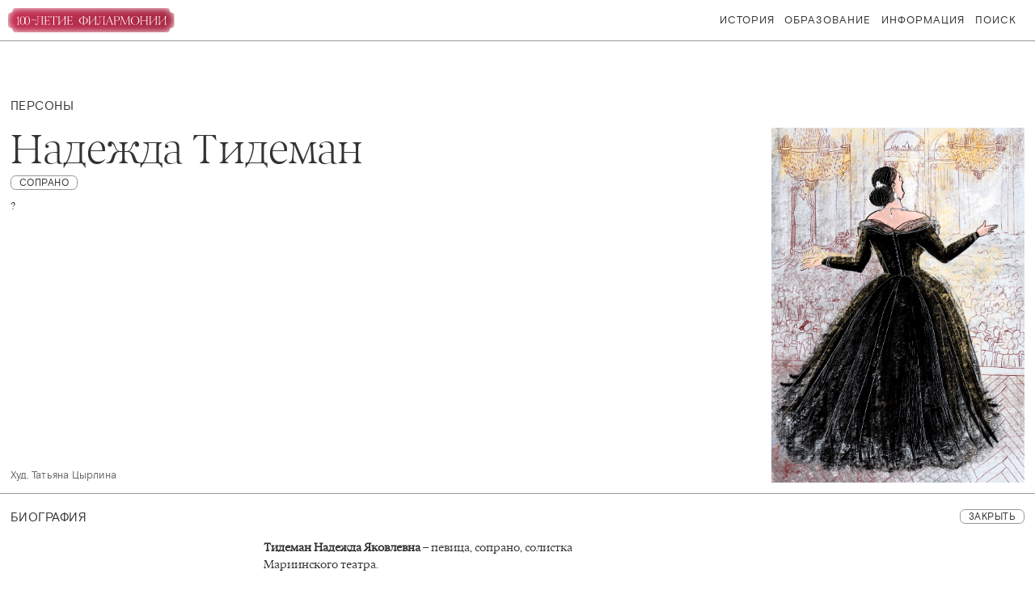

--- FILE ---
content_type: text/html; charset=UTF-8
request_url: https://100philharmonia.spb.ru/persons/3717/
body_size: 12323
content:

<!DOCTYPE html>
<html>

<head>
   <title>Персоны</title>

   <meta http-equiv="Content-Type" content="text/html; charset=UTF-8" />
<meta name="keywords" content="persons" />
<meta name="description" content="persons" />
<link href="/bitrix/cache/css/s1/100th/page_33c5b88e8b17572bea1d32a1061774ce/page_33c5b88e8b17572bea1d32a1061774ce_v1.css?1765967945415" type="text/css"  rel="stylesheet" />
<link href="/bitrix/cache/css/s1/100th/template_9bd286c5ab0c61bb45e925fb04cc8a6d/template_9bd286c5ab0c61bb45e925fb04cc8a6d_v1.css?1765967945141200" type="text/css"  data-template-style="true" rel="stylesheet" />
<script type="text/javascript">if(!window.BX)window.BX={};if(!window.BX.message)window.BX.message=function(mess){if(typeof mess==='object'){for(let i in mess) {BX.message[i]=mess[i];} return true;}};</script>
<script type="text/javascript">(window.BX||top.BX).message({'JS_CORE_LOADING':'Загрузка...','JS_CORE_NO_DATA':'- Нет данных -','JS_CORE_WINDOW_CLOSE':'Закрыть','JS_CORE_WINDOW_EXPAND':'Развернуть','JS_CORE_WINDOW_NARROW':'Свернуть в окно','JS_CORE_WINDOW_SAVE':'Сохранить','JS_CORE_WINDOW_CANCEL':'Отменить','JS_CORE_WINDOW_CONTINUE':'Продолжить','JS_CORE_H':'ч','JS_CORE_M':'м','JS_CORE_S':'с','JSADM_AI_HIDE_EXTRA':'Скрыть лишние','JSADM_AI_ALL_NOTIF':'Показать все','JSADM_AUTH_REQ':'Требуется авторизация!','JS_CORE_WINDOW_AUTH':'Войти','JS_CORE_IMAGE_FULL':'Полный размер'});</script>

<script type="text/javascript" src="/bitrix/js/main/core/core.min.js?1705373270260438"></script>

<script>BX.setJSList(['/bitrix/js/main/core/core_ajax.js','/bitrix/js/main/core/core_promise.js','/bitrix/js/main/polyfill/promise/js/promise.js','/bitrix/js/main/loadext/loadext.js','/bitrix/js/main/loadext/extension.js','/bitrix/js/main/polyfill/promise/js/promise.js','/bitrix/js/main/polyfill/find/js/find.js','/bitrix/js/main/polyfill/includes/js/includes.js','/bitrix/js/main/polyfill/matches/js/matches.js','/bitrix/js/ui/polyfill/closest/js/closest.js','/bitrix/js/main/polyfill/fill/main.polyfill.fill.js','/bitrix/js/main/polyfill/find/js/find.js','/bitrix/js/main/polyfill/matches/js/matches.js','/bitrix/js/main/polyfill/core/dist/polyfill.bundle.js','/bitrix/js/main/core/core.js','/bitrix/js/main/polyfill/intersectionobserver/js/intersectionobserver.js','/bitrix/js/main/lazyload/dist/lazyload.bundle.js','/bitrix/js/main/polyfill/core/dist/polyfill.bundle.js','/bitrix/js/main/parambag/dist/parambag.bundle.js']);
BX.setCSSList(['/bitrix/js/main/lazyload/dist/lazyload.bundle.css','/bitrix/js/main/parambag/dist/parambag.bundle.css']);</script>
<script type="text/javascript">(window.BX||top.BX).message({'LANGUAGE_ID':'ru','FORMAT_DATE':'DD.MM.YYYY','FORMAT_DATETIME':'DD.MM.YYYY HH:MI:SS','COOKIE_PREFIX':'BITRIX_SM','SERVER_TZ_OFFSET':'10800','UTF_MODE':'Y','SITE_ID':'s1','SITE_DIR':'/','USER_ID':'','SERVER_TIME':'1768864129','USER_TZ_OFFSET':'0','USER_TZ_AUTO':'Y','bitrix_sessid':'6c1477e466cc91260b7c7069e607357d'});</script>


<script type="text/javascript">BX.setJSList(['/local/templates/.default/js/jquery.js','/local/templates/.default/vendor/jquery.lazyload/intersection-observer.js','/local/templates/.default/vendor/jquery.lazyload/lazyload.min.js','/local/templates/.default/js/main.js']);</script>
<script type="text/javascript">BX.setCSSList(['/local/templates/100th/components/bitrix/news/persons-template/bitrix/news.detail/.default/style.css','/local/templates/.default/css/basic.css','/local/templates/.default/css/main.css','/local/templates/.default/css/media.css','/local/templates/.default/css/animations.css','/local/templates/.default/css/fonts.css','/local/templates/.default/css/fonts/themify/themify-icons.css']);</script>
<link  rel="stylesheet"  href="https://cdn.jsdelivr.net/npm/swiper@8/swiper-bundle.min.css"/>
<script src="https://cdn.jsdelivr.net/npm/swiper@8/swiper-bundle.min.js"></script>
<script src='https://vjs.zencdn.net/ie8/1.1.2/videojs-ie8.min.js'></script>
<script src='https://vjs.zencdn.net/7.6.0/video.js'></script>
<link rel='icon' type='image/x-icon' href='/favicon.ico' />
<meta name='viewport' content='width=device-width, initial-scale=1.0, maximum-scale=1.0, user-scalable=0' />
<meta property="og:title" content="Надежда Тидеман"/>
<meta property="og:image:alt" content="Надежда Тидеман"/>
<meta property="og:type" content="article"/>
<meta property="og:image" content="https://media.sddf.ru/kartinki/7soprano.jpg" />
<script>;window.ww_metrics_check=false;setInterval(function(){window.ww_metrics_check=false;},5000);function ww_metrics_postcheck(){if(!window.ww_metrics_check){window.ww_metrics_check=true;BX.ajax({url:'/bitrix/components/webway/metrics.simple/wwcheckmetrics.php',data:{sessid:BX.bitrix_sessid(),cur_page:'/persons/3717/index.php',use_chat:window.ww_is_webchat_show},method:'POST',dataType:'json',async:true,onsuccess:function(data){}});}};document.addEventListener('mousemove',function(){ww_metrics_postcheck();});document.addEventListener('touchmove',function(){ww_metrics_postcheck();});document.addEventListener('scroll',function(){ww_metrics_postcheck();});window.addEventListener('beforeunload',function(){window.ww_metrics_check=false;ww_metrics_postcheck();});document.cookie="WW_BX_USER_ID=bx089bc8152724eeb009605f6121639e03;path=/;max-age=946857600";</script>



<script type="text/javascript"  src="/bitrix/cache/js/s1/100th/template_70dc082f82cc6dbfb9f5718e941262c1/template_70dc082f82cc6dbfb9f5718e941262c1_v1.js?1765967945150806"></script>
<script type="text/javascript">var _ba = _ba || []; _ba.push(["aid", "49e246f217519ba7af5e14d3f9757ba0"]); _ba.push(["host", "100philharmonia.spb.ru"]); (function() {var ba = document.createElement("script"); ba.type = "text/javascript"; ba.async = true;ba.src = (document.location.protocol == "https:" ? "https://" : "http://") + "bitrix.info/ba.js";var s = document.getElementsByTagName("script")[0];s.parentNode.insertBefore(ba, s);})();</script>


</head>

<body>

   <div style="display: block; width: 100%;" id="panel"></div>

   <div class="wrapper">

      <header>

         <div class="navigation">



            <div class="logo">
               <a href="/" class="medium-screen"><img class="logo" src="/local/templates/.default/100th_Logo.svg" alt=""></a>
               <!-- <a href="/"><div class="icon-logo logo-icon medium-screen"></div></a> -->
               <a href="/" class="mobile">
                  <div class="logo-icon">
                     <svg width="50" height="50" viewBox="0 0 96 57" fill="none" xmlns="http://www.w3.org/2000/svg">
                        <mask id="mask0" mask-type="alpha" maskUnits="userSpaceOnUse" x="0" y="0" width="96" height="57">
                           <path d="M84.7675 5.34375C84.7675 2.39248 82.3751 0 79.4238 0H16.0762C13.1249 0 10.7324 2.39248 10.7324 5.34375C10.7324 8.29502 8.32874 10.6875 5.37747 10.6875C2.41379 10.6875 0 13.09 0 16.0537V40.9463C0 43.91 2.41379 46.3125 5.37747 46.3125C8.32874 46.3125 10.7324 48.705 10.7324 51.6562C10.7324 54.6075 13.1249 57 16.0762 57H79.4238C82.3751 57 84.7675 54.6075 84.7675 51.6562C84.7675 48.705 87.1713 46.3125 90.1225 46.3125C93.0862 46.3125 95.5 43.91 95.5 40.9463L95.5 16.0537C95.5 13.09 93.0862 10.6875 90.1225 10.6875C87.1713 10.6875 84.7675 8.29502 84.7675 5.34375Z" fill="#9F1414" />
                        </mask>
                        <g mask="url(#mask0)">
                           <g filter="url(#filter0_f)">
                              <path d="M84.7675 5.34375C84.7675 2.39248 82.3751 0 79.4238 0H16.0762C13.1249 0 10.7324 2.39248 10.7324 5.34375C10.7324 8.29502 8.32874 10.6875 5.37747 10.6875C2.41379 10.6875 0 13.09 0 16.0537V40.9463C0 43.91 2.41379 46.3125 5.37747 46.3125C8.32874 46.3125 10.7324 48.705 10.7324 51.6562C10.7324 54.6075 13.1249 57 16.0762 57H79.4238C82.3751 57 84.7675 54.6075 84.7675 51.6562C84.7675 48.705 87.1713 46.3125 90.1225 46.3125C93.0862 46.3125 95.5 43.91 95.5 40.9463L95.5 16.0537C95.5 13.09 93.0862 10.6875 90.1225 10.6875C87.1713 10.6875 84.7675 8.29502 84.7675 5.34375Z" fill="url(#paint0_linear)" />
                           </g>
                        </g>
                        <path d="M33.425 45.2634H21.3069V45.0733C23.5404 44.6139 24.9581 44.0358 25.5601 43.3388C26.1462 42.6418 26.4392 41.0735 26.4392 38.6341V16.2512C25.0136 17.2967 22.9147 18.2867 20.1426 19.2213L20 18.4134C21.4257 17.8907 22.7088 17.2333 23.8493 16.4413C24.9898 15.6651 25.869 14.9285 26.4868 14.2315C27.1045 13.5345 27.9758 12.489 29.1005 11.095H29.2906V38.6341C29.2906 41.0419 29.544 42.6022 30.0509 43.315C30.5578 44.0278 31.6825 44.6139 33.425 45.0733V45.2634Z" fill="white" />
                        <path d="M45.8998 45.1684C49.4957 45.1684 51.8401 41.4379 52.9331 33.9769C53.1707 32.2186 53.2895 30.484 53.2895 28.7733C53.2895 25.019 52.7589 21.4232 51.6975 17.9857C51.1589 16.1799 50.3907 14.7067 49.3927 13.5662C48.3947 12.4257 47.2305 11.8475 45.8998 11.8316C44.5692 11.8316 43.397 12.4098 42.3832 13.5662C40.6883 15.5146 39.5556 18.5639 38.9854 22.7142C38.4151 26.8644 38.3755 30.6187 38.8666 33.9769C39.4844 38.5074 40.6328 41.6834 42.3119 43.5051C43.3416 44.6139 44.5375 45.1684 45.8998 45.1684ZM45.8998 46C43.5713 46 41.5437 45.0575 39.817 43.1724C38.0904 41.2874 36.8469 39.0697 36.0865 36.5193C35.3262 33.9848 34.946 31.4028 34.946 28.7733C34.946 26.1437 35.3499 23.5062 36.1578 20.8608C36.9657 18.2154 38.2409 15.9106 39.9833 13.9464C41.7258 11.9821 43.698 11 45.8998 11C48.1017 11 50.0739 11.9821 51.8163 13.9464C53.5747 15.9106 54.8498 18.2154 55.6419 20.8608C56.4339 23.5062 56.8299 26.1437 56.8299 28.7733C56.8299 31.4028 56.4497 33.9848 55.6894 36.5193C54.929 39.0539 53.6935 41.2716 51.9827 43.1724C50.2719 45.0575 48.2443 46 45.8998 46Z" fill="white" />
                        <path d="M64.4094 45.1684C68.0052 45.1684 70.3496 41.4379 71.4426 33.9769C71.6802 32.2186 71.799 30.484 71.799 28.7733C71.799 25.019 71.2684 21.4232 70.2071 17.9857C69.6685 16.1799 68.9002 14.7067 67.9022 13.5662C66.9043 12.4257 65.74 11.8475 64.4094 11.8316C63.0788 11.8316 61.9065 12.4098 60.8927 13.5662C59.1978 15.5146 58.0652 18.5639 57.4949 22.7142C56.9246 26.8644 56.885 30.6187 57.3761 33.9769C57.9939 38.5074 59.1423 41.6834 60.8215 43.5051C61.8511 44.6139 63.0471 45.1684 64.4094 45.1684ZM64.4094 46C62.0808 46 60.0532 45.0575 58.3265 43.1724C56.5999 41.2874 55.3564 39.0697 54.5961 36.5193C53.8357 33.9848 53.4555 31.4028 53.4555 28.7733C53.4555 26.1437 53.8595 23.5062 54.6673 20.8608C55.4752 18.2154 56.7504 15.9106 58.4929 13.9464C60.2353 11.9821 62.2075 11 64.4094 11C66.6112 11 68.5834 11.9821 70.3259 13.9464C72.0842 15.9106 73.3594 18.2154 74.1514 20.8608C74.9434 23.5062 75.3394 26.1437 75.3394 28.7733C75.3394 31.4028 74.9593 33.9848 74.1989 36.5193C73.4386 39.0539 72.203 41.2716 70.4922 43.1724C68.7814 45.0575 66.7538 46 64.4094 46Z" fill="white" />
                        <defs>
                           <filter id="filter0_f" x="-10" y="-10" width="115.5" height="77" filterUnits="userSpaceOnUse" color-interpolation-filters="sRGB">
                              <feFlood flood-opacity="0" result="BackgroundImageFix" />
                              <feBlend mode="normal" in="SourceGraphic" in2="BackgroundImageFix" result="shape" />
                              <feGaussianBlur stdDeviation="5" result="effect1_foregroundBlur" />
                           </filter>
                           <linearGradient id="paint0_linear" x1="0" y1="0" x2="389.5" y2="57.95" gradientUnits="userSpaceOnUse">
                              <stop stop-color="#C33051" />
                              <stop offset="1" stop-color="#A72945" />
                           </linearGradient>
                        </defs>
                     </svg>
                  </div>

               </a>
               <!-- <h1 class="desktop"><a href="/">Столетие Филармонии</a></h1> -->
            </div>


            <ul class="Menu desktop">


               <li class="menu-context-button history-li context">
                  История


                  <div class="menu-context-wrapper history-context">


                     <div class="menu-context-list">

                        <ul>

	
	<li><a href="/historical-poster/">Историческая Афиша</a></li>
	
	
	<li><a href="/articles/">Статьи</a></li>
	
	
	<li><a href="/persons/">Персоны</a></li>
	
	
	<li><a href="/look-listen/">Смотреть и слушать</a></li>
	
	
	<li><a href="/press/">Пресса</a></li>
	
	
	<li><a href="/autographs/">Автографы</a></li>
	

</ul>

                     </div>

                  </div>

               </li>

               <li class="menu-context-button education-li context">
                  Образование


                  <div class="menu-context-wrapper education-context">


                     <div class="menu-context-list">

                        <ul>

	
	<li><a href="/lectures/">Лекции</a></li>
	
	
	<li><a href="/courses/">Курсы</a></li>
	
	
	<li><a href="/podcasts/">Подкасты</a></li>
	

</ul>

                     </div>
                  </div>

               </li>

               <li class="menu-context-button history-li context">
                  Информация


                  <div class="menu-context-wrapper history-context">


                     <div class="menu-context-list">

                        <ul class="menu-about">


	<li><a href="/about/">О проекте</a></li>
	

	<li><a href="/authors/">Об авторах</a></li>
	

	<li><a href="/thanks/">Благодарности</a></li>
	

	<li><a href="/use/">Источники</a></li>
	


			<li class="context-btn" data-context-button="social-button-wrapper" data-context="social-button-wrapper">Контакты</li>
	
	

	<li><a href="/images_rules/">О правах на изображения</a></li>
	


		
		<li class="context-btn" data-context-button="subscription" data-context="subscription">Подписаться на новости</li>
	
	


		
   <li class="context-btn" data-context-button="feedback" data-context="feedback">Обратная связь</li>
	<!-- 	<li><a href="mailto:philharmoniaspb@gmail.com">Обратная связь</a></li> -->
	
	

</ul>

                     </div>

                  </div>

               </li>

               <li class="search-button" data-nav="search">Поиск</li>
            </ul>


            <div data-nav="mobile-menu" class="icon-hamburger icons"></div>

         </div>

      </header>




      <div class="content">

         
     





<div class="inner-page">

   <div class="head">
      <h3>Персоны</h3>
   </div>


   <div class="PersonsPageWrapper inner-page-wrapper detail-page-wrapper" data-page-id="3717">

      <div class="person-information">

         <div class="info-wrapper 
                                          ">
            <div class="info">
               <h2 class="">Надежда Тидеман</h2>
               <div class="btn-wrapper">

                  <button class="open-btn">Сопрано</button>
                  
               </div>

               <span class="date">?</span>
            </div>

            <span class="label">Худ. Татьяна Цырлина </span>

         </div>


         
                  <div class="image">
            <img
                 src="https://media.sddf.ru/kartinki/7soprano.jpg"
                 alt="Надежда Тидеман"
                 />
         </div>
         
         				

      </div>

      	

      	
      <hr noshade class="hr-full-screen" size="1">

      <div class="about-person-section detail-page-section" data-section-name="content">

         <div class="about-person-preview detail-page-preview">
            <h3>Биография</h3>
            <button class="open-btn open-inner-section open-inner-section-active">Закрыть</button>
         </div>


         <div class="about-person-context detail-page-context about-person-context-bio context-active"
              >
            

                        <p style="text-align: justify;">
 <b>Тидеман Надежда&nbsp;Яковлевна</b>&nbsp;– певица, сопрано, солистка Мариинского театра.
</p>
<p style="text-align: justify;">
	 Никакой информации о профессиональной карьере Надежды Тидеман на момент публикации найти не удалось. В статье Эдуарда Гетманского «Становление российского экслибриса (1920-е годы). Ленинградские художники-графики» упоминается о двух экслибрисах Владимира Конашевича, сделанных <i>«для певицы Мариинского театра Н.&nbsp;Я. Тидеман»</i> (исторический журнал «Суждения», 2014, №&nbsp;12). На одной из выставленных на аукцион фотографий солиста Мариинского театра 
	<!--noindex--><a rel="nofollow" target="_blank" href="http://100philharmonia.spb.ru/persons/1849/"><span style="color: #9d0a0f;">Павла Андреева</span></a><!--/noindex--> есть дарственная надпись: <i>«Милой Надежде&nbsp;Яковлевне Тидеман на память о трудных годах с пожеланием всего хорошего. П. Андреев. II&nbsp;IV&nbsp;1921&nbsp;г.».</i>
</p>
<p style="text-align: justify;">
	 С апреля 1926-го по март 1927&nbsp;года Надежда Тидеман участвовала в симфонических концертах Большого зала Ленинградской филармонии: с 
	<!--noindex--><a rel="nofollow" target="_blank" href="http://100philharmonia.spb.ru/persons/611/">оркестром</a><!--/noindex--> под управлением 
	<!--noindex--><a rel="nofollow" target="_blank" href="http://100philharmonia.spb.ru/persons/599/"><span style="color: #9d0a0f;">Александра Глазунова</span></a><!--/noindex--> пела арии Глинки, под управлением 
	<!--noindex--><a rel="nofollow" target="_blank" href="http://100philharmonia.spb.ru/persons/2449/"><span style="color: #9d0a0f;">Фрица Штидри</span></a><!--/noindex--> солировала во Второй симфонии Малера, в концерте-премьере 
	<!--noindex--><a rel="nofollow" target="_blank" href="http://100philharmonia.spb.ru/persons/3919/"><span style="color: #9d0a0f;">Константина Сараджева</span></a><!--/noindex--> впервые исполнила «Александрийские песни» Александрова, а под управлением 
	<!--noindex--><a rel="nofollow" target="_blank" href="http://100philharmonia.spb.ru/persons/2718/"><span style="color: #9d0a0f;">Александра Гаука</span></a><!--/noindex--> на своем первом концерте в Большом зале пела арии Чайковского и Мусоргского, а на последнем – Пуччини.
</p>
<p style="text-align: right;">
	<i>И. Р.</i>
</p>            


         </div>

      </div>

      		


            


      
      <hr noshade class="hr-full-screen" size="1">

      <div class="detail-page-section" data-section-name="concerts">

         <div class="detail-page-preview">
            <h3>Концерты</h3>
            <button class="open-btn open-inner-section">Подробнее<i class="icon-next"></i></button>
         </div>	


         <div class="medium-screen-margin-right detail-page-context detail-page-context-compositions person-concert-wrapper-js">
            <ul>


                                                     
                   <li class="detail-page-context-compositions__item">

                      <h3 class="conerts1921__date">
                         <a href="/historical-poster/3720/">
                            28 апреля 1926                         </a>
                      </h3>                   

                      
                                            <h3 class="conerts1921__head-title">Бесплатный концерт для Красной Армии<br />
Филармонический оркестр<br />
Дирижер – Александр Гаук</h3>
                      
                                            <p class="conerts1921__head-subtitle">В программе: Глинка, Глазунов, Даргомыжский, Лядов, Чайковский, Григ, Бизе, Шуберт, Мусоргский, Дриго</p>
                                         
  
                   
                   
                   
                   
                   
                   </li>
               
                                                     
                   <li class="detail-page-context-compositions__item">

                      <h3 class="conerts1921__date">
                         <a href="/historical-poster/3750/">
                            9 октября 1926                         </a>
                      </h3>                   

                                            <p class="conerts1921__head-comment">Клуб «Красный Путиловец»</p>
                      
                                            <h3 class="conerts1921__head-title">Филармонический оркестр<br />
Дирижер – Александр Глазунов</h3>
                      
                                            <p class="conerts1921__head-subtitle">Глинка. Увертюра к опере «Руслан и Людмила». «Арагонская хота». Каватина Гориславы из оперы «Руслан и Людмила». «Камаринская». Глазунов. «Стенька Разин». Вакханалия из балета «Времена года». Бородин. «Море». Мусоргский. «Царь Саул». Интернационал</p>
                                         
  
                   
                   
                   
                   
                   
                   </li>
               
                                                     
                   <li class="detail-page-context-compositions__item">

                      <h3 class="conerts1921__date">
                         <a href="/historical-poster/3806/">
                            24 октября 1926                         </a>
                      </h3>                   

                                            <p class="conerts1921__head-comment">1-й концерт утреннего абонемента</p>
                      
                                            <h3 class="conerts1921__head-title">Филармонический оркестр<br />
Дирижер – Александр Глазунов<br />
Солистка – Надежда Голубовская</h3>
                      
                                            <p class="conerts1921__head-subtitle">Глинка. «Ночь в Мадриде». «Арагонская хота». Две песни Рахили из музыки к трагедии «Князь Холмский». Каватина Гориславы из оперы «Руслан и Людмила». «Камаринская». Балакирев. Концерт для фортепиано с оркестром. Увертюра на тему испанского марша</p>
                                         
  
                   
                   
                   
                   
                   
                   </li>
               
                                                     
                   <li class="detail-page-context-compositions__item">

                      <h3 class="conerts1921__date">
                         <a href="/historical-poster/3902/">
                            3 ноября 1926                         </a>
                      </h3>                   

                                            <p class="conerts1921__head-comment">2-й концерт 2-го абонемента</p>
                      
                                            <h3 class="conerts1921__head-title">Филармонический оркестр<br />
Дирижер – Фриц Штидри</h3>
                      
                                            <p class="conerts1921__head-subtitle">Гайдн. Симфония № 102. Малер. Симфония № 2 «Воскресение»</p>
                                         
  
                   
                   
                   
                   
                   
                   </li>
               
                                                     
                   <li class="detail-page-context-compositions__item">

                      <h3 class="conerts1921__date">
                         <a href="/historical-poster/3935/">
                            13 ноября 1926                         </a>
                      </h3>                   

                                            <p class="conerts1921__head-comment">2-й концерт 4-го абонемента</p>
                      
                                            <h3 class="conerts1921__head-title">Вечер премьер<br />
Филармонический оркестр<br />
Дирижер – Константин Сараджев</h3>
                      
                                            <p class="conerts1921__head-subtitle">Шебалин. Симфония № 1. Александров. «Из &quot;Александрийских песен&quot;». Книппер. Две пьесы для оркестра</p>
                                         
  
                   
                   
                   
                   
                   
                   </li>
               
                                                     
                   <li class="detail-page-context-compositions__item">

                      <h3 class="conerts1921__date">
                         <a href="/historical-poster/4421/">
                            14 марта 1927                         </a>
                      </h3>                   

                                            <p class="conerts1921__head-comment">В ознаменование 4-летия МОПРа (Международная организация помощи борцам революции)</p>
                      
                                            <h3 class="conerts1921__head-title">Симфонический концерт и вокально-инструментальный, <br />
хоровой и хореографический дивертисмент<br />
Дирижеры – Александр Гаук, Михаил Климов</h3>
                      
                                            <p class="conerts1921__head-subtitle">В программе: Вагнер, Глазунов, Делиб, Пёниц, Титль, Шиллингс, Дриго, а также грузинские, армянские, украинские и русские песни</p>
                                         
  
                   
                   
                   
                   
                   
                   </li>
               
                           

            </ul>
                     </div>	



      </div>

      


      	


      	

      				

      <hr noshade class="hr-full-screen" size="1">

      <div class="about-person-section detail-page-section" data-section-name="links">
         <div class="about-person-preview about-person-preview-links detail-page-preview">
            <h3>Cсылки</h3>
            <button class="open-btn open-inner-section">подробнее<i class="icon-next"></i></button>
         </div>	

         
         <div class="about-person-context detail-page-context detail-page-context-max detail-page-context-links">

                        <h3>Читать</h3>
            <ul>	
                              <li>
                  <a href="http://suzhdenia.ruspole.info/node/5951" target="_blank">
                     Эдуард Гетманский. Становление российского экслибриса (1920-е годы) на suzhdenia.ruspole.info                  </a>
               </li>
                           </ul>					
            
            
            
         </div>
      </div>	

      	

      	

      		





      


















      













      

      <hr noshade class="hr-full-screen" size="1">


      <div class="share">

         <div class="head">
            <h3>Поделиться</h3>
         </div>


         <div class="social-buttons-wrapper">
 

            <div class="btn-wrapper">
               <button>
                  <a href="https://vk.com/share.php?url=http://100philharmonia.spb.ru:443/persons/3717/" target="_blank">VK</a>       
               </button>
            </div>

            <div class="btn-wrapper">
               <button><a href="http://twitter.com/share?url=http://100philharmonia.spb.ru:443/persons/3717/">Twitter</a></button>
            </div>

            <div class="btn-wrapper">
               <button><a href="https://connect.ok.ru/offer?url=http://100philharmonia.spb.ru:443/persons/3717/" target="_blank">Ok</a></button>
            </div>
         </div>
      </div>

      <hr noshade class="hr-full-screen to-medium-screen" size="1">

      <div class="other-resources">

         <div class="head">
            <h3>Другие материалы</h3>
         </div>

         <div class="back-other-wrapper">

            
            
            

            

            
            
            <div class="section medium-section">
               <div class="image">
                  <a class="link-wrapper" href="/persons/3709/"></a>
                  <img
                       src="https://media.sddf.ru/Persons/Gavrilova_Glazunov.jpg"
                       alt="Елена Гаврилова"
                       />
               </div>
               <div class="info">
                  <h3 class="berlingske">Елена Гаврилова</h3>
                  <span>Фортепиано</span>
                  <span class="date">1905–1999</span>
               </div>
            </div>	

            
            	

            




            
            

            
            

            

            
            
            <div class="section small-section">
               <div class="image">
                  <a class="link-wrapper" href="/persons/3738/"></a>
                  <img
                       src="https://media.sddf.ru/Persons/Shostakovich D. D. - The Composer.jpg"
                       alt="Дмитрий Шостакович"
                       />
               </div>
               <div class="info">
                  <h3 class="berlingske">Дмитрий Шостакович</h3>
                  <span>Композитор</span>
                  <span class="date">1906–1975</span>
               </div>
            </div>	

            
            	

            




            	

            <div class="btn-wrapper">
               <button class="back-button"><a href="javascript:history.back()">Назад</a></button>
            </div>
         </div>	


      </div>	
   </div>	

</div>

<script>
   (()=>{

      let links = document.querySelectorAll('.about-person-context-bio a');

      links.forEach(link => {
         if (link.hasAttribute('id')) 
         {
            let id = link.getAttribute('id');
            let text = link.innerText;

            let newP = document.createElement('p');
            newP.setAttribute('id', id);
            newP.innerText = text;

            newP.style.borderTop= "4vw solid transparent";
            newP.style.margintop= "-2vw";

            link.parentNode.replaceChild(newP, link);

         };
      })


   })()

   localStorage.setItem('page', 'persons');


</script>

<!-- content -->
</div>
<div class="overlay"></div>
<div class="transparent-overlay"></div>


<div class="menu-mobile non-scroll">

	<div class="menu-mobileContent">

		<ul class="menu-main-ul">
			<li class="menu-context-button">

				<div class="li-wrapper">
					История
					<div class="icon-next"></div>
				</div>
				
				<div class="menu-context">
					<h3>История</h3>
					<ul>
						<ul>

	
	<li><a href="/historical-poster/">Историческая Афиша</a></li>
	
	
	<li><a href="/articles/">Статьи</a></li>
	
	
	<li><a href="/persons/">Персоны</a></li>
	
	
	<li><a href="/look-listen/">Смотреть и слушать</a></li>
	
	
	<li><a href="/press/">Пресса</a></li>
	
	
	<li><a href="/autographs/">Автографы</a></li>
	

</ul>
					</ul>

					<button class="btn-back">Назад</button>
				</div>

			</li>

			<li class="menu-context-button">
				
				<div class="li-wrapper">
					Образование
					<div class="icon-next"></div>
				</div>

				<div class="menu-context">
					<h3>Образование</h3>
					<ul>
						<ul>

	
	<li><a href="/lectures/">Лекции</a></li>
	
	
	<li><a href="/courses/">Курсы</a></li>
	
	
	<li><a href="/podcasts/">Подкасты</a></li>
	

</ul>
					</ul>

					<button class="btn-back">Назад</button>
				</div>

			</li>

			<li class="menu-context-button">
				
				<div class="li-wrapper">
					Информация
					<div class="icon-next"></div>
				</div>

				<div class="menu-context">
					<h3>Информация</h3>
					<ul>

						<ul class="menu-about">


	<li><a href="/about/">О проекте</a></li>
	

	<li><a href="/authors/">Об авторах</a></li>
	

	<li><a href="/thanks/">Благодарности</a></li>
	

	<li><a href="/use/">Источники</a></li>
	


			<li class="context-btn" data-context-button="social-button-wrapper" data-context="social-button-wrapper">Контакты</li>
	
	

	<li><a href="/images_rules/">О правах на изображения</a></li>
	


		
		<li class="context-btn" data-context-button="subscription" data-context="subscription">Подписаться на новости</li>
	
	


		
   <li class="context-btn" data-context-button="feedback" data-context="feedback">Обратная связь</li>
	<!-- 	<li><a href="mailto:philharmoniaspb@gmail.com">Обратная связь</a></li> -->
	
	

</ul>
					</ul>

					<button class="btn-back">Назад</button>
				</div>

			</li>			
		</ul>

		<ul class="small">
			<li data-context="search">Поиск</li>
		</ul>


	</div>

</div>	

<div class="search non-scroll">

	

<form action="/search/index.php">
	
	<input name="q" value="" size="40" placeholder="Введите текст для поиска">
<!-- 		<div class="btn-wrapper desktop">
			<button type="submit" class="open-btn">Найти</button>
		</div> -->

		<button type="submit" class="icon-next"></button>

</form>
	
</div>

<div class="info-box"></div>

<div class="developers">
	<h3>Сделали</h3>
	<ul>
		<li>
			<span class="position">Дизайн и разработка</span>
			<span><a href="mailto:vachslv@gmail.com">Вячеслав Ермоленко</a></span>
		</li>
		<li>
			<span class="position">Менеджмент</span>
			<span>Александр Пономаренко</span>
			<span>Эдуард Карякин</span>
		</li>
	</ul>
</div>

<div class="subscription">
	<form class="subscription__form" action="/local/templates/100th/subsribe.php">
		<div class="info">
			<p>Подписаться на новости</p>
			<p>Подпишитесь на рассылку новостей проекта</p>
		</div>

		<div class="inputWrapper">
			<input id="subscriptionInput" type="text" placeholder="Введите ваш e-mail">
			<label for="subscriptionInput"></label>
		</div>

		<button type="submit">Отправить</button>

	</form>
</div>


<div class="feedback">
	<form action="" class="feedback__form">
		<div class="info">
			<p>Обратная связь</p>
			<p>Оставьте свое сообщение, и мы ответим вам</p>
		</div>

		<textarea class="feedback__input-text" placeholder="Сообщение"></textarea>

		<div class="inputWrapper">
			<input class="feedback__input-email" id="feedbackInput" 
			data-error="Вы не заполнили ваш e-mail или заполнили его некорректно, пожалуйста введите корректный почтовый адрес" 
			placeholder="Введите ваш e-mail*"></input>
			<label for="feedbackInput"></label>
		</div>
		<div class="inputWrapper">
			<input class="feedback__input-phone" id="feedbackInput" placeholder="Введите ваш телефон"></input>
			<label for="feedbackInput" class="it-icon it-icon-mobile"></label>
		</div>
		<button>Отправить</button>
	</form>
</div>

<div class="video-player-wrapper">


	<div class="video-player">

		<div class="screen">

			<video></video>

			<div class="controller">
				<div class="play-pause">
					<i class="icon-video-play"></i>
				</div>

				<div class="progress desktop">
					<div class="progress-filled"></div>
				</div>


				<i class=" desktop icon-video-full-screen"></i>					

			</div>
		</div>

		<div class="video-info">

			<div class="name">
				<h3>«Кармина Бурана» Карла Орфа Феликс Коробов и Заслуженный коллектив</h3>
			</div>

			<div class="info">
				<span>Карл ОРФ (1895–1982)
					«Кармина Бурана», сценическая кантата на тексты из сборников
				средневековой поэзии для солистов, хора и оркестра</span>
				<span>Концертный хор Санкт-Петербурга 
				Хор мальчиков хорового училища имени М.И. Глинки</span>
				<span>Солисты – Анна Денисова, Станислав Леонтьев, Владислав Сулимский 
				</span>
				<span>Концерт проходит при поддержке ООО «МПС»</span>
			</div>

			<div class="share">

				<div class="head">
					<h3>Поделиться</h3>
				</div>

				<div class="social-buttons-wrapper">
					<div class="btn-wrapper">
						<button>Facebook</button>
					</div>

					<div class="btn-wrapper">
						<button>VK</button>
					</div>

					<div class="btn-wrapper">
						<button>Twitter</button>
					</div>

					<div class="btn-wrapper">
						<button>Ok</button>
					</div>
				</div>
			</div>

			<button class="back-button">закрыть</button>

		</div>
	</div>
</div>


<div class="audio-player">

	<div class="audio-player-wrapper">

		<audio></audio>

		<div class="play-pause">
			<i class="icon-big-play"></i>
		</div>
		<div class="audio-player-info">
			<h4 class="name"></h4>
			<span class="album"></span>
			<span class="author"> </span>
		</div>

		<div class="controller">


			<div class="prev-song">
				<i class="icon-next prev-button"></i>
			</div>

			<div class="next-song">
				<i class="icon-next"></i>								
			</div>

			<div class="close-audio-player">
				<i class="icon-close"></i>
			</div>

		</div>		

	</div>	

	<div class="seek-bar">
		<div class="fill"></div>
	</div>		

</div>	

<div class="detail-image-wrapper">
	<div class="image detail-image-field">
		<img src="" alt="">
	</div>
</div>

<div class="social-button-wrapper">
	<ul>
		<li><a href="https://vk.com/philharmoniaspb">Вконтакте</a></li>	 
		<li><a href="https://www.youtube.com/user/PhilharmoniaSPb">Ютуб</a></li>		 
	</ul>
</div>

<!-- wrapper -->
</div>


<footer>

<ul class="left">
	<li data-nav="copyright" class="copyright">© Санкт-Петербургская филармония им. Д.Д.Шостаковича</li>
	<li>
	    <button class="open-btn">
	        <a target="_blank" href="https://www.philharmonia.spb.ru/">philharmonia.spb.ru</a>
	    </button>
	</li>
</ul>	

<div class="right">
	<button class="open-btn context" data-context-button="developers">C</button>
</div>

	</footer>

       


</body>
</html>

--- FILE ---
content_type: text/css
request_url: https://100philharmonia.spb.ru/bitrix/cache/css/s1/100th/page_33c5b88e8b17572bea1d32a1061774ce/page_33c5b88e8b17572bea1d32a1061774ce_v1.css?1765967945415
body_size: 119
content:


/* Start:/local/templates/100th/components/bitrix/news/persons-template/bitrix/news.detail/.default/style.css?1705373403155*/
div.news-detail
{
	word-wrap: break-word;
}
div.news-detail img.detail_picture
{
	float:left;
	margin:0 8px 6px 1px;
}
.news-date-time
{
	color:#486DAA;
}

/* End */
/* /local/templates/100th/components/bitrix/news/persons-template/bitrix/news.detail/.default/style.css?1705373403155 */


--- FILE ---
content_type: image/svg+xml
request_url: https://100philharmonia.spb.ru/local/templates/.default/100th_Logo.svg
body_size: 18879
content:
<svg width="206" height="30" viewBox="0 0 206 30" fill="none" xmlns="http://www.w3.org/2000/svg">
<mask id="mask0" mask-type="alpha" maskUnits="userSpaceOnUse" x="0" y="0" width="206" height="30">
<path d="M199.878 2.8125C199.878 1.2592 198.618 0 197.065 0H8.46115C6.90785 0 5.64865 1.2592 5.64865 2.8125C5.64865 4.3658 4.38355 5.625 2.83025 5.625C1.27042 5.625 0 6.88949 0 8.44932V21.5507C0 23.1105 1.27042 24.375 2.83025 24.375C4.38355 24.375 5.64865 25.6342 5.64865 27.1875C5.64865 28.7408 6.90785 30 8.46115 30H197.065C198.618 30 199.878 28.7408 199.878 27.1875C199.878 25.6342 201.143 24.375 202.696 24.375C204.256 24.375 205.526 23.1105 205.526 21.5507L205.526 8.44933C205.526 6.8895 204.256 5.625 202.696 5.625C201.143 5.625 199.878 4.3658 199.878 2.8125Z" fill="#9F1414"/>
</mask>
<g mask="url(#mask0)">
<g filter="url(#filter0_f)">
<path d="M199.878 2.8125C199.878 1.2592 198.618 0 197.065 0H8.46115C6.90785 0 5.64865 1.2592 5.64865 2.8125C5.64865 4.3658 4.38355 5.625 2.83025 5.625C1.27042 5.625 0 6.88949 0 8.44932V21.5507C0 23.1105 1.27042 24.375 2.83025 24.375C4.38355 24.375 5.64865 25.6342 5.64865 27.1875C5.64865 28.7408 6.90785 30 8.46115 30H197.065C198.618 30 199.878 28.7408 199.878 27.1875C199.878 25.6342 201.143 24.375 202.696 24.375C204.256 24.375 205.526 23.1105 205.526 21.5507L205.526 8.44933C205.526 6.8895 204.256 5.625 202.696 5.625C201.143 5.625 199.878 4.3658 199.878 2.8125Z" fill="url(#paint0_linear)"/>
</g>
</g>
<path d="M14.1382 20.5762H10.4028V20.5176C11.0913 20.376 11.5283 20.1978 11.7139 19.9829C11.8945 19.7681 11.9849 19.2847 11.9849 18.5327V11.6333C11.5454 11.9556 10.8984 12.2607 10.0439 12.5488L10 12.2998C10.4395 12.1387 10.835 11.936 11.1865 11.6919C11.5381 11.4526 11.8091 11.2256 11.9995 11.0107C12.1899 10.7959 12.4585 10.4736 12.8052 10.0439H12.8638V18.5327C12.8638 19.2749 12.9419 19.7559 13.0981 19.9756C13.2544 20.1953 13.6011 20.376 14.1382 20.5176V20.5762Z" fill="white"/>
<path d="M17.9835 20.5469C19.0919 20.5469 19.8146 19.397 20.1515 17.0972C20.2247 16.5552 20.2613 16.0205 20.2613 15.4932C20.2613 14.3359 20.0978 13.2275 19.7706 12.168C19.6046 11.6113 19.3678 11.1572 19.0602 10.8057C18.7525 10.4541 18.3937 10.2759 17.9835 10.271C17.5733 10.271 17.212 10.4492 16.8995 10.8057C16.3771 11.4062 16.0279 12.3462 15.8521 13.6255C15.6764 14.9048 15.6642 16.062 15.8155 17.0972C16.006 18.4937 16.36 19.4727 16.8775 20.0342C17.1949 20.376 17.5636 20.5469 17.9835 20.5469ZM17.9835 20.8032C17.2657 20.8032 16.6407 20.5127 16.1085 19.9316C15.5763 19.3506 15.193 18.667 14.9586 17.8809C14.7242 17.0996 14.607 16.3037 14.607 15.4932C14.607 14.6826 14.7315 13.8696 14.9806 13.0542C15.2296 12.2388 15.6227 11.5283 16.1598 10.9229C16.6969 10.3174 17.3048 10.0146 17.9835 10.0146C18.6622 10.0146 19.2701 10.3174 19.8072 10.9229C20.3492 11.5283 20.7423 12.2388 20.9864 13.0542C21.2306 13.8696 21.3526 14.6826 21.3526 15.4932C21.3526 16.3037 21.2354 17.0996 21.0011 17.8809C20.7667 18.6621 20.3858 19.3457 19.8585 19.9316C19.3312 20.5127 18.7062 20.8032 17.9835 20.8032Z" fill="white"/>
<path d="M23.689 20.5469C24.7974 20.5469 25.52 19.397 25.8569 17.0972C25.9302 16.5552 25.9668 16.0205 25.9668 15.4932C25.9668 14.3359 25.8032 13.2275 25.4761 12.168C25.3101 11.6113 25.0732 11.1572 24.7656 10.8057C24.458 10.4541 24.0991 10.2759 23.689 10.271C23.2788 10.271 22.9175 10.4492 22.605 10.8057C22.0825 11.4062 21.7334 12.3462 21.5576 13.6255C21.3818 14.9048 21.3696 16.062 21.521 17.0972C21.7114 18.4937 22.0654 19.4727 22.583 20.0342C22.9004 20.376 23.269 20.5469 23.689 20.5469ZM23.689 20.8032C22.9712 20.8032 22.3462 20.5127 21.814 19.9316C21.2817 19.3506 20.8984 18.667 20.6641 17.8809C20.4297 17.0996 20.3125 16.3037 20.3125 15.4932C20.3125 14.6826 20.437 13.8696 20.686 13.0542C20.9351 12.2388 21.3281 11.5283 21.8652 10.9229C22.4023 10.3174 23.0103 10.0146 23.689 10.0146C24.3677 10.0146 24.9756 10.3174 25.5127 10.9229C26.0547 11.5283 26.4478 12.2388 26.6919 13.0542C26.936 13.8696 27.0581 14.6826 27.0581 15.4932C27.0581 16.3037 26.9409 17.0996 26.7065 17.8809C26.4722 18.6621 26.0913 19.3457 25.564 19.9316C25.0366 20.5127 24.4116 20.8032 23.689 20.8032Z" fill="white"/>
<path d="M44.0741 20.5762H40.5658V20.5176C40.9662 20.4199 41.2445 20.3223 41.4008 20.2246C41.557 20.127 41.6693 19.9561 41.7377 19.7119C41.8061 19.4678 41.8402 19.0747 41.8402 18.5327V10.6152H37.2626V15.8081C37.2626 18.689 36.745 20.3052 35.7099 20.6567C35.495 20.73 35.202 20.7666 34.831 20.7666C34.4599 20.7666 34.1596 20.6689 33.9301 20.4736C33.6957 20.2734 33.5785 20.0635 33.5785 19.8438C33.5785 19.624 33.6395 19.4409 33.7616 19.2944C33.8886 19.1479 34.0717 19.0747 34.3109 19.0747C34.5502 19.0747 34.7406 19.1797 34.8822 19.3896C35.0238 19.5996 35.0238 19.9097 34.8822 20.3198C34.9945 20.3394 35.1142 20.354 35.2411 20.3638C35.4608 20.3833 35.705 20.2393 35.9735 19.9316C36.5546 19.3018 36.8451 17.9468 36.8451 15.8667V12.5049C36.8451 11.7969 36.7328 11.2793 36.5082 10.9521C36.2836 10.625 35.8515 10.4028 35.2118 10.2856V10.2271H44.0741V10.2856C43.5175 10.4272 43.1659 10.603 43.0194 10.813C42.8729 11.0229 42.7997 11.5063 42.7997 12.2632V18.5327C42.7997 19.2847 42.8754 19.7681 43.0268 19.9829C43.1781 20.1978 43.5272 20.376 44.0741 20.5176V20.5762Z" fill="white"/>
<path d="M44.4702 20.5762V20.5176C45.0073 20.376 45.354 20.1953 45.5103 19.9756C45.6665 19.7559 45.7446 19.2749 45.7446 18.5327V12.2632C45.7446 11.5845 45.6616 11.1206 45.4956 10.8716C45.3296 10.6226 44.9878 10.4272 44.4702 10.2856V10.2271H51.0693V12.3438H51.0107C50.7959 11.9336 50.6519 11.6699 50.5786 11.5527C50.5054 11.4307 50.4272 11.3013 50.3442 11.1646C50.2661 11.0278 50.2051 10.9424 50.1611 10.9082C50.1172 10.8691 50.0366 10.8008 49.9194 10.7031C49.8022 10.6055 49.5337 10.5566 49.1138 10.5566H46.7041V15.083H48.9526C49.2944 15.083 49.5483 15.0195 49.7144 14.8926C49.8804 14.7656 50.0854 14.4995 50.3296 14.0942H50.3955V16.4087H50.3296C50.0806 16.0083 49.873 15.7422 49.707 15.6104C49.541 15.4785 49.2896 15.4126 48.9526 15.4126H46.7041V20.2466H49.5386C49.9292 20.2466 50.2271 20.166 50.4321 20.0049C50.6372 19.8438 50.813 19.6509 50.9595 19.4263C51.1011 19.2065 51.2451 18.9844 51.3916 18.7598C51.5381 18.5352 51.6553 18.3545 51.7432 18.2178H51.8018L51.5015 20.5762H44.4702Z" fill="white"/>
<path d="M58.233 20.5762H54.7247V20.5176C55.2618 20.376 55.6085 20.1953 55.7647 19.9756C55.921 19.7559 55.9991 19.2749 55.9991 18.5327V10.5566H54.2853C54.0167 10.5566 53.7774 10.6543 53.5675 10.8496C53.3575 11.0449 52.9376 11.543 52.3077 12.3438H52.2491L52.5494 10.2271H60.4083L60.7086 12.3438H60.65C60.0494 11.5527 59.6417 11.0571 59.4269 10.8569C59.212 10.6567 58.963 10.5566 58.6798 10.5566H56.9586V18.5327C56.9586 19.2749 57.0367 19.7559 57.193 19.9756C57.3492 20.1953 57.6959 20.376 58.233 20.5176V20.5762Z" fill="white"/>
<path d="M72.1643 20.5762H68.656V20.5176C69.1931 20.376 69.5397 20.2026 69.696 19.9976C69.8522 19.7925 69.9304 19.3555 69.9304 18.6865V12.3584L63.4338 19.4629C63.4826 19.7949 63.5925 20.0269 63.7634 20.1587C63.9343 20.2905 64.2346 20.4102 64.6643 20.5176V20.5762H61.156V20.5176C61.6931 20.376 62.0397 20.2026 62.196 19.9976C62.3522 19.7925 62.4304 19.3555 62.4304 18.6865V12.1167C62.4304 11.4478 62.3522 11.0107 62.196 10.8057C62.0397 10.6006 61.6931 10.4272 61.156 10.2856V10.2271H64.6643V10.2856C64.1223 10.4272 63.7731 10.6006 63.6169 10.8057C63.4606 11.0107 63.385 11.4478 63.3898 12.1167V18.9136L69.9157 11.7725C69.8962 11.2646 69.8034 10.9253 69.6374 10.7544C69.4714 10.5835 69.1442 10.4272 68.656 10.2856V10.2271H72.1643V10.2856C71.6223 10.4272 71.2731 10.6006 71.1169 10.8057C70.9606 11.0107 70.885 11.4478 70.8898 12.1167V18.6865C70.885 19.3555 70.9606 19.7925 71.1169 19.9976C71.2731 20.2026 71.6223 20.376 72.1643 20.5176V20.5762Z" fill="white"/>
<path d="M72.553 20.5762V20.5176C73.0901 20.376 73.4368 20.1953 73.5931 19.9756C73.7493 19.7559 73.8274 19.2749 73.8274 18.5327V12.2632C73.8274 11.5845 73.7444 11.1206 73.5784 10.8716C73.4124 10.6226 73.0706 10.4272 72.553 10.2856V10.2271H79.1521V12.3438H79.0936C78.8787 11.9336 78.7347 11.6699 78.6614 11.5527C78.5882 11.4307 78.5101 11.3013 78.427 11.1646C78.3489 11.0278 78.2879 10.9424 78.2439 10.9082C78.2 10.8691 78.1194 10.8008 78.0022 10.7031C77.8851 10.6055 77.6165 10.5566 77.1966 10.5566H74.7869V15.083H77.0354C77.3772 15.083 77.6311 15.0195 77.7972 14.8926C77.9632 14.7656 78.1683 14.4995 78.4124 14.0942H78.4783V16.4087H78.4124C78.1634 16.0083 77.9559 15.7422 77.7898 15.6104C77.6238 15.4785 77.3724 15.4126 77.0354 15.4126H74.7869V20.2466H77.6214C78.012 20.2466 78.3099 20.166 78.5149 20.0049C78.72 19.8438 78.8958 19.6509 79.0423 19.4263C79.1839 19.2065 79.3279 18.9844 79.4744 18.7598C79.6209 18.5352 79.7381 18.3545 79.826 18.2178H79.8846L79.5843 20.5762H72.553Z" fill="white"/>
<path d="M89.0312 15.3979C89.0264 16.6577 89.3608 17.5854 90.0347 18.1812C90.7085 18.7769 91.6143 19.1113 92.752 19.1846L92.7666 18.6865V12.1167L92.752 11.6333C90.2715 11.7944 89.0312 13.0493 89.0312 15.3979ZM93.7261 12.1167V18.6865C93.7261 18.9258 93.7334 19.0918 93.748 19.1846C94.8857 19.1162 95.7891 18.7842 96.458 18.1885C97.127 17.5928 97.4614 16.6626 97.4614 15.3979C97.4614 13.0493 96.2236 11.7944 93.748 11.6333C93.7334 11.7358 93.7261 11.897 93.7261 12.1167ZM95.0078 20.5762H91.4922V20.5176C91.9316 20.4102 92.2344 20.2881 92.4004 20.1514C92.5664 20.0146 92.6738 19.7754 92.7227 19.4336C90.2764 19.3457 88.7358 18.5327 88.1011 16.9946C87.9253 16.5454 87.8374 15.9985 87.8374 15.354C87.8374 14.7095 87.9741 14.1211 88.2476 13.5889C88.7212 12.666 89.6147 12.019 90.9282 11.6479C91.48 11.4966 92.0781 11.4087 92.7227 11.3843C92.6836 11.0425 92.5786 10.8008 92.4077 10.6592C92.2368 10.5176 91.9316 10.3931 91.4922 10.2856V10.2271H95.0078V10.2856C94.5684 10.3979 94.2632 10.5225 94.0923 10.6592C93.9214 10.7959 93.8115 11.0376 93.7627 11.3843C96.2285 11.5259 97.769 12.3657 98.3843 13.9038C98.5698 14.3628 98.6626 14.8804 98.6626 15.4565C98.6626 16.5796 98.333 17.4609 97.6738 18.1006C96.8242 18.9258 95.5205 19.3701 93.7627 19.4336C93.8115 19.7754 93.9214 20.0146 94.0923 20.1514C94.2632 20.2881 94.5684 20.4102 95.0078 20.5176V20.5762Z" fill="white"/>
<path d="M109.935 20.5762H106.427V20.5176C106.964 20.376 107.311 20.2026 107.467 19.9976C107.623 19.7925 107.701 19.3555 107.701 18.6865V12.3584L101.205 19.4629C101.254 19.7949 101.363 20.0269 101.534 20.1587C101.705 20.2905 102.005 20.4102 102.435 20.5176V20.5762H98.9269V20.5176C99.464 20.376 99.8106 20.2026 99.9669 19.9976C100.123 19.7925 100.201 19.3555 100.201 18.6865V12.1167C100.201 11.4478 100.123 11.0107 99.9669 10.8057C99.8106 10.6006 99.464 10.4272 98.9269 10.2856V10.2271H102.435V10.2856C101.893 10.4272 101.544 10.6006 101.388 10.8057C101.232 11.0107 101.156 11.4478 101.161 12.1167V18.9136L107.687 11.7725C107.667 11.2646 107.574 10.9253 107.408 10.7544C107.242 10.5835 106.915 10.4272 106.427 10.2856V10.2271H109.935V10.2856C109.393 10.4272 109.044 10.6006 108.888 10.8057C108.732 11.0107 108.656 11.4478 108.661 12.1167V18.6865C108.656 19.3555 108.732 19.7925 108.888 19.9976C109.044 20.2026 109.393 20.376 109.935 20.5176V20.5762Z" fill="white"/>
<path d="M120.373 20.5762H116.864V20.5176C117.265 20.4199 117.543 20.3223 117.699 20.2246C117.856 20.127 117.968 19.9561 118.036 19.7119C118.105 19.4678 118.139 19.0747 118.139 18.5327V10.6152H113.561V15.8081C113.561 18.689 113.044 20.3052 112.008 20.6567C111.794 20.73 111.501 20.7666 111.13 20.7666C110.758 20.7666 110.458 20.6689 110.229 20.4736C109.994 20.2734 109.877 20.0635 109.877 19.8438C109.877 19.624 109.938 19.4409 110.06 19.2944C110.187 19.1479 110.37 19.0747 110.61 19.0747C110.849 19.0747 111.039 19.1797 111.181 19.3896C111.322 19.5996 111.322 19.9097 111.181 20.3198C111.293 20.3394 111.413 20.354 111.54 20.3638C111.759 20.3833 112.004 20.2393 112.272 19.9316C112.853 19.3018 113.144 17.9468 113.144 15.8667V12.5049C113.144 11.7969 113.031 11.2793 112.807 10.9521C112.582 10.625 112.15 10.4028 111.51 10.2856V10.2271H120.373V10.2856C119.816 10.4272 119.465 10.603 119.318 10.813C119.172 11.0229 119.098 11.5063 119.098 12.2632V18.5327C119.098 19.2847 119.174 19.7681 119.325 19.9829C119.477 20.1978 119.826 20.376 120.373 20.5176V20.5762Z" fill="white"/>
<path d="M126.885 16.394L125.083 11.3696L123.222 16.394H126.885ZM130.459 20.5762H127.038V20.5176C127.649 20.3809 127.951 20.1416 127.947 19.7998C127.942 19.458 127.634 18.4424 127.024 16.7529H123.091C122.763 17.6318 122.536 18.269 122.409 18.6646C122.283 19.0601 122.219 19.4067 122.219 19.7046C122.219 20.0024 122.292 20.1953 122.439 20.2832C122.585 20.3711 122.837 20.4492 123.193 20.5176V20.5762H120.212V20.5176C120.554 20.4199 120.823 20.2734 121.018 20.0781C121.213 19.8828 121.438 19.5312 121.692 19.0234C121.946 18.5107 122.292 17.6831 122.732 16.5405L125.237 10H125.639L128.027 16.5259C128.486 17.7856 128.83 18.6621 129.06 19.1553C129.289 19.6533 129.492 19.9854 129.668 20.1514C129.844 20.3174 130.107 20.4395 130.459 20.5176V20.5762Z" fill="white"/>
<path d="M134.114 20.5762H130.306V20.5176C130.843 20.376 131.189 20.1953 131.346 19.9756C131.502 19.7559 131.58 19.2749 131.58 18.5327V12.2632C131.58 11.5161 131.502 11.0352 131.346 10.8203C131.189 10.6055 130.843 10.4272 130.306 10.2856V10.2271H134.715C135.852 10.2271 136.712 10.4395 137.293 10.8643C137.874 11.2891 138.164 11.9556 138.164 12.8638C138.164 14.4067 137.381 15.3662 135.813 15.7422C135.408 15.835 134.966 15.8813 134.488 15.8813H132.539V18.5327C132.539 19.2749 132.637 19.7559 132.832 19.9756C133.028 20.1953 133.455 20.376 134.114 20.5176V20.5762ZM132.539 15.5664H134.231C135.149 15.5664 135.857 15.354 136.355 14.9292C136.849 14.5044 137.095 13.8672 137.095 13.0176C137.095 12.168 136.88 11.5454 136.451 11.1499C136.021 10.7544 135.367 10.5566 134.488 10.5566H132.539V15.5664Z" fill="white"/>
<path d="M151.363 20.5762H148.119V20.5176C148.709 20.3857 149.051 20.1758 149.144 19.8877C149.232 19.5996 149.237 18.8379 149.159 17.6025L148.763 11.5308L144.684 20.7227H144.413L140.516 11.5161H140.458L140.069 17.3828C139.903 18.9844 139.967 19.9268 140.26 20.21C140.401 20.3467 140.687 20.4492 141.117 20.5176V20.5762H138.253V20.5176C138.658 20.4004 138.934 20.2686 139.081 20.1221C139.227 19.9756 139.344 19.7144 139.432 19.3384C139.515 18.9624 139.586 18.3105 139.645 17.3828L139.959 12.8638C139.989 12.478 140.003 12.0947 140.003 11.7139C140.003 11.333 139.918 11.0376 139.747 10.8276C139.571 10.6177 139.264 10.437 138.824 10.2856V10.2271H141.029L144.896 19.3896L148.902 10.2271H150.909V10.2856C150.47 10.4468 150.165 10.6372 149.994 10.8569C149.823 11.0767 149.74 11.4502 149.745 11.9775C149.745 12.1094 149.754 12.3853 149.774 12.8052L150.089 17.3975C150.177 18.7158 150.282 19.5264 150.404 19.8291C150.526 20.1318 150.846 20.3613 151.363 20.5176V20.5762Z" fill="white"/>
<path d="M154.14 19.0601C154.921 20.0513 155.89 20.5469 157.047 20.5469C158.205 20.5469 159.174 20.0513 159.955 19.0601C160.736 18.0688 161.127 16.8481 161.127 15.3979C161.127 13.9478 160.736 12.7295 159.955 11.7432C159.174 10.7568 158.202 10.2661 157.04 10.271C155.878 10.271 154.911 10.7642 154.14 11.7505C153.358 12.7417 152.968 13.96 152.968 15.4053C152.968 16.8506 153.358 18.0688 154.14 19.0601ZM160.739 19.2725C159.679 20.293 158.449 20.8032 157.047 20.8032C155.646 20.8032 154.416 20.293 153.356 19.2725C152.296 18.252 151.767 16.9775 151.767 15.4492C151.767 13.916 152.309 12.627 153.393 11.582C154.477 10.5371 155.692 10.0146 157.04 10.0146C158.388 10.0146 159.608 10.5371 160.702 11.582C161.786 12.627 162.328 13.916 162.328 15.4492C162.328 16.9824 161.798 18.2568 160.739 19.2725Z" fill="white"/>
<path d="M173.579 20.5762H170.071V20.5176C170.613 20.376 170.962 20.2026 171.118 19.9976C171.274 19.7925 171.35 19.3555 171.345 18.6865V15.4492H165.105V18.6865C165.1 19.3555 165.175 19.7925 165.332 19.9976C165.488 20.2026 165.837 20.376 166.379 20.5176V20.5762H162.871V20.5176C163.408 20.376 163.755 20.2026 163.911 19.9976C164.067 19.7925 164.145 19.3555 164.145 18.6865V12.1167C164.145 11.4478 164.067 11.0107 163.911 10.8057C163.755 10.6006 163.408 10.4272 162.871 10.2856V10.2271H166.379V10.2856C165.837 10.4272 165.488 10.6006 165.332 10.8057C165.175 11.0107 165.1 11.4478 165.105 12.1167V15.0391H171.345V12.1167C171.345 11.4478 171.267 11.0107 171.111 10.8057C170.954 10.6006 170.608 10.4272 170.071 10.2856V10.2271H173.579V10.2856C173.042 10.4272 172.695 10.6006 172.539 10.8057C172.383 11.0107 172.304 11.4478 172.304 12.1167V18.6865C172.304 19.3555 172.383 19.7925 172.539 19.9976C172.695 20.2026 173.042 20.376 173.579 20.5176V20.5762Z" fill="white"/>
<path d="M184.983 20.5762H181.475V20.5176C182.012 20.376 182.359 20.2026 182.515 19.9976C182.671 19.7925 182.749 19.3555 182.749 18.6865V12.3584L176.253 19.4629C176.302 19.7949 176.411 20.0269 176.582 20.1587C176.753 20.2905 177.054 20.4102 177.483 20.5176V20.5762H173.975V20.5176C174.512 20.376 174.859 20.2026 175.015 19.9976C175.171 19.7925 175.249 19.3555 175.249 18.6865V12.1167C175.249 11.4478 175.171 11.0107 175.015 10.8057C174.859 10.6006 174.512 10.4272 173.975 10.2856V10.2271H177.483V10.2856C176.941 10.4272 176.592 10.6006 176.436 10.8057C176.28 11.0107 176.204 11.4478 176.209 12.1167V18.9136L182.735 11.7725C182.715 11.2646 182.622 10.9253 182.456 10.7544C182.29 10.5835 181.963 10.4272 181.475 10.2856V10.2271H184.983V10.2856C184.441 10.4272 184.092 10.6006 183.936 10.8057C183.78 11.0107 183.704 11.4478 183.709 12.1167V18.6865C183.704 19.3555 183.78 19.7925 183.936 19.9976C184.092 20.2026 184.441 20.376 184.983 20.5176V20.5762Z" fill="white"/>
<path d="M196.38 20.5762H192.872V20.5176C193.409 20.376 193.756 20.2026 193.912 19.9976C194.068 19.7925 194.146 19.3555 194.146 18.6865V12.3584L187.65 19.4629C187.699 19.7949 187.809 20.0269 187.979 20.1587C188.15 20.2905 188.451 20.4102 188.88 20.5176V20.5762H185.372V20.5176C185.909 20.376 186.256 20.2026 186.412 19.9976C186.568 19.7925 186.646 19.3555 186.646 18.6865V12.1167C186.646 11.4478 186.568 11.0107 186.412 10.8057C186.256 10.6006 185.909 10.4272 185.372 10.2856V10.2271H188.88V10.2856C188.338 10.4272 187.989 10.6006 187.833 10.8057C187.677 11.0107 187.601 11.4478 187.606 12.1167V18.9136L194.132 11.7725C194.112 11.2646 194.019 10.9253 193.853 10.7544C193.687 10.5835 193.36 10.4272 192.872 10.2856V10.2271H196.38V10.2856C195.838 10.4272 195.489 10.6006 195.333 10.8057C195.177 11.0107 195.101 11.4478 195.106 12.1167V18.6865C195.101 19.3555 195.177 19.7925 195.333 19.9976C195.489 20.2026 195.838 20.376 196.38 20.5176V20.5762Z" fill="white"/>
<path d="M34.4556 14.5V15.6704H34.397C33.9556 15.1704 33.6032 15 32.5 15H29.0903V14.5H34.4556Z" fill="white"/>
<defs>
<filter id="filter0_f" x="-8" y="-8" width="221.526" height="46" filterUnits="userSpaceOnUse" color-interpolation-filters="sRGB">
<feFlood flood-opacity="0" result="BackgroundImageFix"/>
<feBlend mode="normal" in="SourceGraphic" in2="BackgroundImageFix" result="shape"/>
<feGaussianBlur stdDeviation="4" result="effect1_foregroundBlur"/>
</filter>
<linearGradient id="paint0_linear" x1="0" y1="0" x2="205" y2="30.5" gradientUnits="userSpaceOnUse">
<stop stop-color="#C33051"/>
<stop offset="1" stop-color="#A72945"/>
</linearGradient>
</defs>
</svg>
